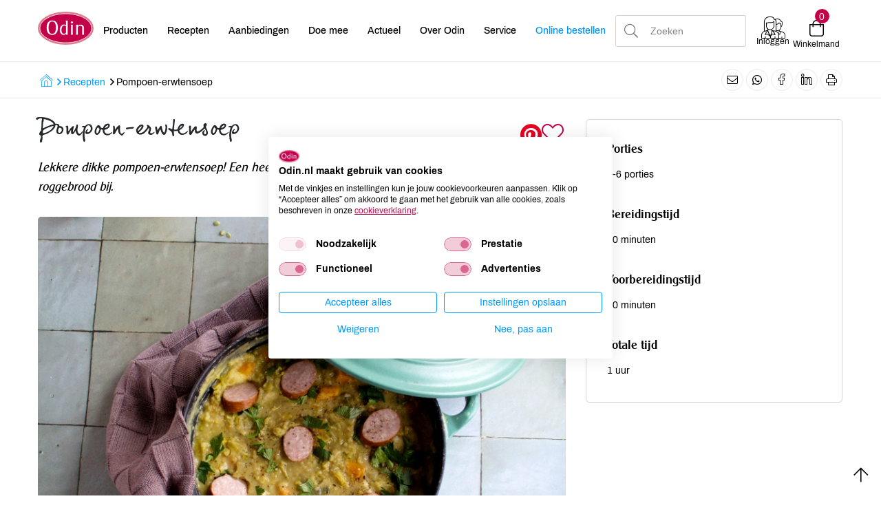

--- FILE ---
content_type: text/html; charset=UTF-8
request_url: https://www.odin.nl/recepten/-23619-pompoen-erwtensoep/
body_size: 9699
content:
<!DOCTYPE html><html lang="nl"> <head>  <title>Pompoen-erwtensoep</title> <meta name="robots" content="index, follow"><meta name="description" content="Lekkere dikke pompoen- erwtensoep ! Een heerlijke voedzame wintermaaltijd. Lekker met desembrood of roggebrood." /> <meta name="keywords" content="" /> <link rel="canonical" href="https://www.odin.nl/recepten/-23619-pompoen-erwtensoep/" />   <meta data-developer="Webbureau Safira Geldermalsen" data-developer-contact="info@safira.nl" charset="utf-8" /> <meta name="content-language" content="NL" /> <meta name="viewport" content="width=device-width, initial-scale=1.0, minimum-scale=1.0, maximum-scale=1.0, user-scalable=no" /> <meta name="HandheldFriendly" content="true" /> <meta name="apple-mobile-web-app-capable" content="yes"> <meta name="apple-touch-fullscreen" content="yes"> <meta name="format-detection" content="telephone=no">  <meta property="og:locale"	content="nl_NL" /><meta property="og:url"	content="https://www.odin.nl/recepten/-23619-pompoen-erwtensoep/" /><meta property="og:type"	content="article" /><meta property="og:title"	content="Pompoen-erwtensoep" /><meta property="og:description"	content="Lekkere dikke pompoen- erwtensoep ! Een heerlijke voedzame wintermaaltijd. Lekker met desembrood of roggebrood." /><meta property="og:image"	content="https://www.odin.nl/site/media/upload/images/23619_23691-pompoen-erwtensoep-2_image-o_20231107153132.jpg" />   <meta name="twitter:card" content="summary" /><meta name="twitter:title" content="Pompoen-erwtensoep" /><meta name="twitter:description" content="Lekkere dikke pompoen- erwtensoep ! Een heerlijke voedzame wintermaaltijd. Lekker met desembrood of roggebrood." /><meta name="twitter:image" content="https://www.odin.nl/site/media/upload/images/23619_23691-pompoen-erwtensoep-2_image-o_20231107153132.jpg" />   <link rel="icon" type="image/x-icon" href="/site/media/images/favicon.ico" /> <link rel="shortcut icon" type="image/x-icon" href="/site/media/images/favicon.ico" /><link rel="shortcut icon" href="/site/media/images/favicon.png"><link rel="apple-touch-icon-precomposed" sizes="57x57" href="/site/media/images/apple-touch-icon-57x57.png" /><link rel="apple-touch-icon-precomposed" sizes="114x114" href="/site/media/images/apple-touch-icon-114x114.png" /><link rel="apple-touch-icon-precomposed" sizes="72x72" href="/site/media/images/apple-touch-icon-72x72.png" /><link rel="apple-touch-icon-precomposed" sizes="144x144" href="/site/media/images/apple-touch-icon-144x144.png" /><link rel="apple-touch-icon-precomposed" sizes="60x60" href="/site/media/images/apple-touch-icon-60x60.png" /><link rel="apple-touch-icon-precomposed" sizes="120x120" href="/site/media/images/apple-touch-icon-120x120.png" /><link rel="apple-touch-icon-precomposed" sizes="76x76" href="/site/media/images/apple-touch-icon-76x76.png" /><link rel="apple-touch-icon-precomposed" sizes="152x152" href="/site/media/images/apple-touch-icon-152x152.png" /><link rel="icon" type="image/png" href="/site/media/images/favicon-196x196.png" sizes="196x196" /><link rel="icon" type="image/png" href="/site/media/images/favicon-96x96.png" sizes="96x96" /><link rel="icon" type="image/png" href="/site/media/images/favicon-32x32.png" sizes="32x32" /><link rel="icon" type="image/png" href="/site/media/images/favicon-16x16.png" sizes="16x16" /><link rel="icon" type="image/png" href="/site/media/images/favicon-128.png" sizes="128x128" /><meta name="application-name" content="Odin"/><meta name="msapplication-TileColor" content="#FFFFFF" /><meta name="msapplication-TileImage" content="/site/media/images/mstile-144x144.png" /><meta name="msapplication-square70x70logo" content="/site/media/images/mstile-70x70.png" /><meta name="msapplication-square150x150logo" content="/site/media/images/mstile-150x150.png" /><meta name="msapplication-wide310x150logo" content="/site/media/images/mstile-310x150.png" /><meta name="msapplication-square310x310logo" content="/site/media/images/mstile-310x310.png" /><script nonce="9gzvVvmN5poKWs6wlsb0" type="text/javascript">var dataLayer = [];</script>   <link href="/site/modules/site/fonts/archivo.css" rel="stylesheet"><link rel="alternate" type="application/rss+xml" title="odin.nl News feed" href="https://www.odin.nl/news.rss" /> <script nonce="9gzvVvmN5poKWs6wlsb0">window.dataLayer = window.dataLayer || [];	window.dataLayer.push({	'userId': null	});</script><script nonce="9gzvVvmN5poKWs6wlsb0">(function(w,d,s,l,i){w[l]=w[l]||[];w[l].push({'gtm.start':	new Date().getTime(),event:'gtm.js'});var f=d.getElementsByTagName(s)[0],	j=d.createElement(s),dl=l!='dataLayer'?'&l='+l:'';j.async=true;j.src=	'https://www.googletagmanager.com/gtm.js?id='+i+dl;f.parentNode.insertBefore(j,f);	})(window,document,'script','dataLayer','GTM-MCLBKFG');</script> <script nonce="9gzvVvmN5poKWs6wlsb0" type="text/plain" data-cookiefirst-category="performance">(function(h,o,t,j,a,r){	h.hj=h.hj||function(){(h.hj.q=h.hj.q||[]).push(arguments)};	h._hjSettings={hjid:3346980,hjsv:6};	a=o.getElementsByTagName('head')[0];	r=o.createElement('script');r.async=1;	r.src=t+h._hjSettings.hjid+j+h._hjSettings.hjsv;	a.appendChild(r);	})(window,document,'https://static.hotjar.com/c/hotjar-','.js?sv=');</script><link rel="stylesheet" href="/site/modules/itemForm/css/itemForm.css?1755597143" /><link rel="stylesheet" href="/site/modules/user/css/user.css?1603688681" /><link rel="stylesheet" href="/frameworks/jquery/plugins/datetimepicker/jquery.datetimepicker.css?1603688680" /><link rel="stylesheet" href="/site/modules/itemBreadcrumb/css/itemBreadcrumb.css?1606824742" /><link rel="stylesheet" href="/site/modules/site/css/confirm-app.css?1603688681" /><link rel="stylesheet" href="/site/modules/itemCatalogus/css/itemCatalogus.css?1736936691" /><link rel="stylesheet" href="/site/modules/itemCatalogus/widgets/catalogusList/css/lookbook.css?1603688681" /><link rel="stylesheet" href="/site/modules/itemCatalogus/css/catalogusSlider.css?1603688681" /><link rel="stylesheet" href="/site/modules/itemCatalogus/widgets/catalogusList/css/catalogusList.css?1761641658" /><link rel="stylesheet" href="/site/modules/itemMenu/widgets/MenuBottomLeft/css/MenuBottomLeft.css?1603688681" /><link rel="stylesheet" href="/site/modules/itemEmbed/widgets/defaultEmbed/css/defaultEmbed.css?1603688681" /><link rel="stylesheet" href="/site/modules/itemShortcode/css/itemShortcode.css?1603688681" /><link rel="stylesheet" href="/site/modules/itemNaw/widgets/SocialMediaLinks/css/SocialMediaLinks.css?1603688681" /><link rel="stylesheet" href="/site/modules/itemMenu/widgets/menuShoppingCart/css/menuShoppingCart.css?1736936691" /><link rel="stylesheet" href="/site/modules/itemCatalogus/widgets/shoppingCart/css/shoppingCart.css?1655978048" /><link rel="stylesheet" href="/frameworks/jquery/plugins/tooltipster/tooltipster.css?1603688680" /><link rel="stylesheet" href="/site/modules/itemSearch/css/itemSearch.css?1710238778" /><link rel="stylesheet" href="/site/modules/itemMenu/widgets/MenuBottomRight/css/MenuBottomRight.css?1603688681" /><link rel="stylesheet" href="/site/modules/site/css/normalize.css?1603688681" /><link rel="stylesheet" href="/site/modules/site/css/default.css?1695901252" /><link rel="stylesheet" href="/site/modules/site/css/print.css?1603688681" /><link rel="stylesheet" href="/frameworks/jquery/plugins/confirmbox/confirmbox.css?1603688680" /><link rel="stylesheet" href="/frameworks/fonts/fontAwesome5/css/all.min.css?1603688680" /><link rel="stylesheet" href="/frameworks/fonts/cleargothic/MyFontsWebfontsKit.css?1603688680" /><link rel="stylesheet" href="/frameworks/jquery/plugins/restrictzip/restrictzip.css?1758272411" /><link rel="stylesheet" href="/site/modules/site/css/layout.css?1765895005" /><link rel="stylesheet" href="/site/modules/site/css/grade-A.css?1603688681" /><link rel="stylesheet" href="/site/modules/site/css/grade-B.css?1736936691" /><link rel="stylesheet" href="/site/modules/site/css/grade-C.css?1695901252" /><link rel="stylesheet" href="/site/modules/site/css/grade-D.css?1736936691" /><link rel="manifest" href="/klantenportaal/assets/manifest.json"> </head> <body class="page-1700 default recipes " data-page-id="1700"> <noscript><iframe src="https://www.googletagmanager.com/ns.html?id=GTM-MCLBKFG"height="0" width="0" style="display:none;visibility:hidden"></iframe></noscript> <noscript class="error-message"> Javascript staat uit in uw browser. Het is hierdoor mogelijk dat de website niet volledig functioneert. </noscript> <div id="devicegrade" > <div></div> </div>  <div class="scroll-div"> <i class="fal fa-arrow-up"></i> </div><div class="row nth-child-0 top-menu "><div><div class="group width-100 " ><div class="margin"><div class="padding"> <div class="article widget-default-embed width-15 desktop"> <div class="margin"> <div class="padding"> <a href="/"><svg id="Laag_2" data-name="Laag 2" xmlns="http://www.w3.org/2000/svg" viewBox="0 0 586.4 350.4"> <defs> <style> .cls-1 { fill: none; } .cls-2 { fill: #c5004b; stroke-width: 5.81px; } .cls-2, .cls-3 { stroke: #fff; stroke-miterlimit: 10; } .cls-4 { fill: #dc7b8a; } .cls-3 { fill: #fff; stroke-width: 1.46px; } </style> </defs> <g id="Laag_1-2" data-name="Laag 1"> <g> <ellipse class="cls-4" cx="293.2" cy="175.2" rx="293.2" ry="175.2"/> <path class="cls-2" d="m21.7,175.2c0-84.8,121.7-153.6,271.9-153.6s271.9,68.8,271.9,153.6-121.7,153.6-271.9,153.6S21.7,260,21.7,175.2Z"/> <g> <rect class="cls-1" x="85.5" y="95.5" width="495.5" height="190.9"/> <path class="cls-3" d="m93.1,169.5c0-24.6,5-43.4,14.9-56.3,9.9-12.9,24.4-19.4,43.4-19.4s33.6,6.5,43.6,19.4c9.9,12.9,14.9,31.7,14.9,56.3s-5,43.3-14.9,56.2c-9.9,12.8-24.4,19.3-43.6,19.3s-33.4-6.4-43.4-19.3c-9.9-12.9-14.9-31.6-14.9-56.2Zm58.3-66.4c-25.9,0-38.8,22.1-38.8,66.4s12.9,66.2,38.8,66.2,38.8-22.1,38.8-66.4c.1-44.1-12.9-66.2-38.8-66.2Z"/> <path class="cls-3" d="m296.4,145.9v-23c0-2.1-.1-4.7-.2-7.8-.1-3.7-.2-6.8-.3-9.3-.1-2.5-.2-4.6-.3-6.4l-.2-3.9h17v116c0,5.3.1,10.1.2,14.5.1,4.3.3,9,.6,14l.2,3.3h-16.6v-9.8c-4.5,4.1-8.9,7.1-13.1,9s-8.7,2.9-13.5,2.9c-5.7,0-11-1.3-15.8-3.8s-8.9-6-12.4-10.6c-3.5-4.5-6.2-9.9-8.1-16.2-1.9-6.3-2.9-13.1-2.9-20.5,0-8.1,1.1-15.6,3.4-22.5,2.3-7,5.4-13,9.3-18.1,4-5.1,8.6-9.2,14-12.1s11.2-4.4,17.3-4.4c4.2,0,8,.7,11.2,2,3.3,1.3,6.7,3.5,10.2,6.7Zm0,76.1v-65.8c-3.1-3.4-6.3-5.9-9.3-7.5-3.1-1.6-6.5-2.4-10.1-2.4-4.4,0-8.4,1.1-12,3.4s-6.7,5.4-9.2,9.4-4.5,8.9-5.9,14.6-2.2,11.9-2.2,18.5c0,13.7,2.4,24.3,7.1,31.8s11.4,11.3,20,11.3c4.4,0,8.3-1.1,11.8-3.4,3.4-2.2,6.7-5.5,9.8-9.9Z"/> <path class="cls-3" d="m346.8,113.2c0-3.6.9-6.1,2.8-7.7,1.8-1.6,5-2.4,9.3-2.4,3.1,0,5.6.9,7.3,2.7,1.7,1.8,2.6,4.2,2.6,7.4,0,6.8-3.6,10.2-10.9,10.2-7.4,0-11.1-3.4-11.1-10.2Zm1.3,130.1l.2-3.5c.3-4.6.6-9.4,1-14.1.4-4.8.6-9.5.6-14.1l.2-42.2v-5.8c0-2.1-.1-4.4-.2-6.9-.3-3.8-.5-6.9-.6-9.1-.1-2.3-.5-5-1-8.3h17.8v72.4c0,3.7,0,6.3.1,7.9s.1,3.1.1,4.6c.1,1.9.2,4.5.3,7.7.1,3.2.2,6,.3,8.5l.4,3.1h-19.2v-.2Z"/> <path class="cls-3" d="m402,243.3c.7-6.6,1.2-12.5,1.4-17.8.3-5.3.4-9.8.4-13.3v-42.9c0-3.6,0-6.9-.1-10.1s-.2-6.3-.3-9.1c-.1-1.5-.3-3-.4-4.5-.1-1.5-.3-3.6-.6-6.4h17.6v13.5c4.8-5.2,9.4-8.9,13.8-11.3,4.4-2.3,9.4-3.5,15-3.5,11.5,0,20.2,2.8,26,8.3s8.7,13.6,8.7,24.1v42.2c0,4.4.1,9.1.4,14.1.3,5.1.7,10.6,1.2,16.6h-19.3c.1-2.9.3-5.8.5-8.8s.4-5.8.6-8.5c.2-2.7.3-5.1.4-7.4.1-2.3.1-4.1.1-5.4v-43c0-8.1-1.9-13.5-5.7-16.4-1.9-1.5-4.4-2.7-7.5-3.7s-6.2-1.4-9.3-1.4c-5.2,0-9.7,1.1-13.4,3.4-3.8,2.3-7.7,6-11.8,11.4v48.8c0,4.1,0,7.6.1,10.5s.2,5.5.3,7.8c.1,1.9.2,3.8.3,5.5.1,1.8.2,4.2.5,7.4h-18.9v-.1Z"/> </g> </g> </g></svg></a> </div> </div> </div> <div class="article widget-menu-list slide-menu width-50 "><div class="margin"><div class="padding"> <button class="open-root"><i class="fal fa-bars"></i></button> <div class="slide-menu-root"> <div class="controls"> <i class="back far fa-chevron-left"></i> <div class="title"></div> <i class="close fal fa-times"></i> </div> <ul> <li class="group-1951 no-children"> <a class="menu-name " href="//odin.nl/producten/" target="" title="Producten">Producten</a></li><li class="group-1700 no-children current"> <a class="menu-name " href="//odin.nl/recepten/" target="" title="Recepten">Recepten</a></li><li class="group-1699 no-children"> <a class="menu-name " href="//odin.nl/producten/aanbiedingen/" target="" title="">Aanbiedingen</a></li><li class="group-1701 has-children"> <span class="menu-name">Doe mee<i class="far fa-chevron-right"></i></span> <div class="slide-menu-child"> <div class="controls"> <i class="back far fa-chevron-left"></i> <div class="title">Doe mee</div> <i class="close fal fa-times"></i> </div> <ul> <li class="group-1869 has-children"> <span class="menu-name">Groente- en fruittas<i class="far fa-chevron-right"></i></span> <div class="slide-menu-child"> <div class="controls"> <i class="back far fa-chevron-left"></i> <div class="title">Doe mee</div> <i class="close fal fa-times"></i> </div> <span class="title"><a href="//odin.nl/doe-mee/groente-en-fruittas/">Groente- en fruittas</a></span> <ul> <li class="group-1873 no-children"> <a class="menu-name " href="//odin.nl/doe-mee/groente-en-fruittas/hoe-werkt-het/" target="" title="Hoe werkt het">Hoe werkt het</a></li><li class="group-1870 no-children"> <a class="menu-name " href="//odin.nl/doe-mee/groente-en-fruittas/inhoud/" target="" title="Inhoud">Inhoud</a></li><li class="group-1872 no-children"> <a class="menu-name " href="//odin.nl/doe-mee/groente-en-fruittas/afhaalpunten/" target="" title="Afhaalpunten">Afhaalpunten</a></li></ul> </div></li><li class="group-1864 has-children"> <span class="menu-name">Lidmaatschap en ledenvoordeel<i class="far fa-chevron-right"></i></span> <div class="slide-menu-child"> <div class="controls"> <i class="back far fa-chevron-left"></i> <div class="title">Doe mee</div> <i class="close fal fa-times"></i> </div> <span class="title"><a href="//odin.nl/doe-mee/lidmaatschap-en-ledenvoordeel/">Lidmaatschap en ledenvoordeel</a></span> <ul> <li class="group-2443 no-children"> <a class="menu-name " href="//odin.nl/doe-mee/lidmaatschap-en-ledenvoordeel/afm-infodocument-lidmaatschap-ledenvoordeel/" target="" title="AFM-infodocument lidmaatschap & ledenvoordeel">AFM-infodocument lidmaatschap &amp; ledenvoordeel</a></li><li class="group-2464 no-children"> <a class="menu-name " href="//odin.nl/doe-mee/lidmaatschap-en-ledenvoordeel/verkiezingsreglement-voor-participerende-leden-cooperatie-odin-ua/" target="" title="Verkiezingsreglement voor participerende leden Coöperatie Odin UA">Verkiezingsreglement voor participerende leden Coöperatie Odin UA</a></li></ul> </div></li><li class="group-2387 no-children"> <a class="menu-name " href="//odin.nl/doe-mee/odin-account/" target="" title="Odin account">Odin account</a></li><li class="group-1878 no-children"> <a class="menu-name " href="//odin.nl/doe-mee/online-boodschappen/" target="" title="Online boodschappen">Online boodschappen</a></li><li class="group-1867 no-children"> <a class="menu-name " href="//odin.nl/doe-mee/punten-sparen/" target="" title="Punten sparen">Punten sparen</a></li><li class="group-2385 no-children"> <a class="menu-name " href="//odin.nl/doe-mee/schenken/" target="" title="Schenken">Schenken</a></li></ul> </div></li><li class="group-1702 has-children"> <span class="menu-name">Actueel<i class="far fa-chevron-right"></i></span> <div class="slide-menu-child"> <div class="controls"> <i class="back far fa-chevron-left"></i> <div class="title">Actueel</div> <i class="close fal fa-times"></i> </div> <ul> <li class="group-1874 no-children"> <a class="menu-name " href="//odin.nl/actueel/nieuws/" target="" title="Nieuws">Nieuws</a></li><li class="group-2017 no-children"> <a class="menu-name " href="//odin.nl/actueel/activiteiten/" target="" title="Activiteiten">Activiteiten</a></li><li class="group-1886 no-children"> <a class="menu-name " href="//odin.nl/actueel/vacatures/" target="" title="Vacatures">Vacatures</a></li><li class="group-2434 no-children"> <a class="menu-name " href="//odin.nl/actueel/veiligheidswaarschuwingen/" target="" title="Veiligheidswaarschuwingen">Veiligheidswaarschuwingen</a></li><li class="group-2569 has-children"> <span class="menu-name">Publicaties<i class="far fa-chevron-right"></i></span> <div class="slide-menu-child"> <div class="controls"> <i class="back far fa-chevron-left"></i> <div class="title">Actueel</div> <i class="close fal fa-times"></i> </div> <span class="title"><a href="//odin.nl/actueel/publicaties/">Publicaties</a></span> <ul> <li class="group-2599 no-children"> <a class="menu-name " href="//odin.nl/actueel/publicaties/odin-magazine/" target="" title="Odin magazine">Odin magazine</a></li><li class="group-2571 no-children"> <a class="menu-name " href="//odin.nl/actueel/publicaties/odin-receptenboekje/" target="" title="Odin receptenboekje">Odin receptenboekje</a></li></ul> </div></li></ul> </div></li><li class="group-1703 has-children"> <span class="menu-name">Over Odin<i class="far fa-chevron-right"></i></span> <div class="slide-menu-child"> <div class="controls"> <i class="back far fa-chevron-left"></i> <div class="title">Over Odin</div> <i class="close fal fa-times"></i> </div> <ul> <li class="group-2579 no-children"> <a class="menu-name " href="//odin.nl/over-odin/werken-aan-een-betere-wereld-al-sinds-1983/" target="" title="Werken aan een betere wereld, al sinds 1983">Werken aan een betere wereld, al sinds 1983</a></li><li class="group-1876 no-children"> <a class="menu-name " href="//odin.nl/over-odin/cooperatie/" target="" title="Coöperatie">Coöperatie</a></li><li class="group-1877 no-children"> <a class="menu-name " href="//odin.nl/over-odin/winkels/" target="" title="Winkels">Winkels</a></li><li class="group-2531 no-children"> <a class="menu-name " href="//odin.nl/over-odin/foodcafe/" target="" title="Foodcafé">Foodcafé</a></li><li class="group-2521 no-children"> <a class="menu-name " href="//odin.nl/over-odin/markt/" target="" title="Markt">Markt</a></li><li class="group-1917 no-children"> <a class="menu-name " href="//odin.nl/over-odin/afhaalpunten-tassen/" target="" title="Afhaalpunten tassen">Afhaalpunten tassen</a></li><li class="group-2506 no-children"> <a class="menu-name " href="//odin.nl/over-odin/afhaalpunten-boodschappen/" target="" title="Afhaalpunten boodschappen">Afhaalpunten boodschappen</a></li><li class="group-1881 no-children"> <a class="menu-name " href="//odin.nl/over-odin/groothandel/" target="" title="Groothandel">Groothandel</a></li><li class="group-1879 no-children"> <a class="menu-name " href="//odin.nl/over-odin/imkerij/" target="" title="Imkerij">Imkerij</a></li><li class="group-1880 no-children"> <a class="menu-name " href="//odin.nl/over-odin/boerderij/" target="" title="Boerderij">Boerderij</a></li><li class="group-1882 no-children"> <a class="menu-name " href="//odin.nl/over-odin/duurzaam-sociaal/" target="" title="Duurzaam & sociaal">Duurzaam &amp; sociaal</a></li><li class="group-1883 no-children"> <a class="menu-name " href="//odin.nl/over-odin/geschiedenis/" target="" title="Geschiedenis">Geschiedenis</a></li></ul> </div></li><li class="group-1704 has-children"> <span class="menu-name">Service<i class="far fa-chevron-right"></i></span> <div class="slide-menu-child"> <div class="controls"> <i class="back far fa-chevron-left"></i> <div class="title">Service</div> <i class="close fal fa-times"></i> </div> <ul> <li class="group-2525 no-children"> <a class="menu-name " href="//odin.nl/service/certificaten/" target="" title="Certificaten">Certificaten</a></li><li class="group-1895 no-children"> <a class="menu-name " href="//odin.nl/service/contact/" target="" title="Contact">Contact</a></li><li class="group-2380 no-children"> <a class="menu-name " href="//odin.nl/service/contactformulier/" target="" title="Contactformulier">Contactformulier</a></li><li class="group-1896 has-children"> <span class="menu-name">Meest gestelde vragen<i class="far fa-chevron-right"></i></span> <div class="slide-menu-child"> <div class="controls"> <i class="back far fa-chevron-left"></i> <div class="title">Service</div> <i class="close fal fa-times"></i> </div> <span class="title"><a href="//odin.nl/service/meest-gestelde-vragen/">Meest gestelde vragen</a></span> <ul> <li class="group-2421 has-children"> <a class="menu-name " href="//odin.nl/service/meest-gestelde-vragen/algemene-vragen/" target="" title="Algemene vragen">Algemene vragen</a></li><li class="group-1898 has-children"> <a class="menu-name " href="//odin.nl/service/meest-gestelde-vragen/lidmaatschap-ledenvoordeel/" target="" title="Lidmaatschap & Ledenvoordeel">Lidmaatschap &amp; Ledenvoordeel</a></li><li class="group-1899 has-children"> <a class="menu-name " href="//odin.nl/service/meest-gestelde-vragen/ledenpas/" target="" title="Ledenpas">Ledenpas</a></li><li class="group-1900 has-children"> <a class="menu-name " href="//odin.nl/service/meest-gestelde-vragen/online-bestellen/" target="" title="Online bestellen">Online bestellen</a></li><li class="group-1901 has-children"> <a class="menu-name " href="//odin.nl/service/meest-gestelde-vragen/account-aanmaken-en-inloggen/" target="" title="Account aanmaken en inloggen">Account aanmaken en inloggen</a></li><li class="group-1903 has-children"> <a class="menu-name " href="//odin.nl/service/meest-gestelde-vragen/groente-en-of-fruittas/" target="" title="Groente- en/of fruittas">Groente- en/of fruittas</a></li><li class="group-1904 has-children"> <a class="menu-name " href="//odin.nl/service/meest-gestelde-vragen/duurzaamheid/" target="" title="Duurzaamheid">Duurzaamheid</a></li><li class="group-1905 has-children"> <a class="menu-name " href="//odin.nl/service/meest-gestelde-vragen/winkels/" target="" title="Winkels">Winkels</a></li><li class="group-1906 has-children"> <a class="menu-name " href="//odin.nl/service/meest-gestelde-vragen/wijzigingen-doorgeven/" target="" title="Wijzigingen doorgeven">Wijzigingen doorgeven</a></li></ul> </div></li><li class="group-1897 no-children"> <a class="menu-name " href="//odin.nl/service/nieuwsbrieven/" target="" title="Nieuwsbrieven">Nieuwsbrieven</a></li><li class="group-2375 no-children"> <a class="menu-name " href="//odin.nl/service/actievoorwaarden/" target="" title="Actievoorwaarden">Actievoorwaarden</a></li><li class="group-2376 no-children"> <a class="menu-name " href="//odin.nl/service/disclaimer/" target="" title="Disclaimer">Disclaimer</a></li><li class="group-2378 no-children"> <a class="menu-name " href="//odin.nl/service/cookies/" target="" title="Cookies">Cookies</a></li><li class="group-2377 no-children"> <a class="menu-name " href="//odin.nl/service/privacy/" target="" title="Privacy">Privacy</a></li></ul> </div></li><li class="group-2561 no-children"> <a class="menu-name blue" href="//odin.nl/doe-mee/online-boodschappen/" target="" title="">Online bestellen</a></li></ul> </div> <div class="overlay"></div> </div> </div></div><div class="article widget-default-search width-20 "><div class="margin"><div class="padding"> <div class="extended-tools before"> <ul class="mobile-search"> <li data-value="products"><i class="fal fa-apple-crate"></i> <span>Zoek door producten</span></li> <li data-value="recepts" class="active"><i class="fal fa-utensils"></i> <span>Zoek door recepten</span></li> <li data-value="other"><i class="fal fa-comment-dots"></i> <span>Algemeen zoeken</span></li> </ul> <div class="item-form"> <div class="input-wrap"> <div class="input"> <select name="search-type" data-field-type="select" required> <option value="products">Producten</option> <option value="recepts" class="selected" selected>Recepten</option> <option value="other">Overig</option> </select> </div> </div> </div> </div> <div class="search-wrap"> <div class="input-search-wrap"> <input type="text" name="q" autocomplete="off" value="" placeholder="Zoeken"> <span class="bar"></span> <div class="most-searched active"> <div class="title">Meest gezochte producten</div> <div class="results"> <div class="item" data-name="Weleda" title="Zoeken op: Weleda">Weleda</div> <div class="item" data-name="Yoghurt" title="Zoeken op: Yoghurt">Yoghurt</div> <div class="item" data-name="Brood" title="Zoeken op: Brood">Brood</div> <div class="item" data-name="Kaas" title="Zoeken op: Kaas">Kaas</div> <div class="item" data-name="Melk" title="Zoeken op: Melk">Melk</div> <div class="item" data-name="tomaten" title="Zoeken op: tomaten">tomaten</div> <div class="item" data-name="olijfolie" title="Zoeken op: olijfolie">olijfolie</div> <div class="item" data-name="kefir" title="Zoeken op: kefir">kefir</div> <div class="item" data-name="thee" title="Zoeken op: thee">thee</div> <div class="item" data-name="Rijst" title="Zoeken op: Rijst">Rijst</div> </div> </div> <div class="auto-complete-search"> <div class="title">Anderen zochten: </div> <div class="results"> </div> </div> </div> <div class="search-icon"> <i class="fa fa-search"></i> </div> </div> <div class="extended-tools after"> <button type="submit">Zoeken</button> <span class="pointer close">Sluiten</span> </div></div></div></div><div class="article width-15 menuShoppingCart-wrap "><div class="margin"><div class="padding"> <div class="profile logged-out" style="display:block;"> <a href="/klantenportaal/aanmelden" title="Inloggen" alt="Inloggen"> <i class="profile-icon"></i> <div class="name desktop-only">Inloggen</div> </a> </div> <div class="profile logged-in" style="display:none;""> <a class="profile-icon-a"> <i class="profile-icon"></i> <div class="name desktop-only">Mijn Odin</div> </a> <div class="profile-menu"> <div class="controls"> <div class="title">Odin account</div> <i class="close fal fa-times"></i> </div> <ul> <li><a href="/klantenportaal/account/saldo">Saldo</a></li> <li><a href="/klantenportaal/account/gegevens">Gegevens</a></li> <li><a href="/klantenportaal/account/lidmaatschap">Lidmaatschap &amp; ledenvoordeel</a></li> <li><a href="/klantenportaal/account/favorieten">Favoriete artikelen</a></li> <li><a href="/klantenportaal/account/favoriete-recepten">Favoriete recepten</a></li> <li><a href="/klantenportaal/account/bestelhistorie">Bestelhistorie</a></li> <li><a href="/klantenportaal/account/nieuwsbrieven">Nieuwsbrieven</a></li> <li><a id="user_logout" href="/">Uitloggen</a></li> </ul> </div> <div class="overlay"></div> </div> <div class="cart"> <div class="cart-info toggle-cart"> <div class="icon"> <span class="cart-count">0</span> <i class="fal fa-shopping-bag cart-icon" aria-hidden="true"></i> </div> <div class="name">Winkelmand</div> </div> </div> </div> </div></div><div class="clear"></div></div></div></div><div class="clear 2"></div></div></div><div class="row nth-child-1 breadcrumb "><div><div class="group width-100 " ><div class="margin"><div class="padding"><div class="article width-66 item-breadcrumb breadcrumb"><div class="margin"><div class="padding">  <div class="breadcrumb"><ol itemscope itemtype="https://schema.org/BreadcrumbList"> <li itemprop="itemListElement" itemscope itemtype="https://schema.org/ListItem"><a itemprop="item" href="https://www.odin.nl"><span itemprop="name" class="first-breadcrumb-text">Home</span><i class="menu-breadcrumb-icon"></i></a><meta itemprop="position" content="1" /></li><i class="far fa-angle-right"></i><li itemprop="itemListElement" itemscope itemtype="https://schema.org/ListItem"><a itemprop="item" href="https://odin.nl/recepten/"><span itemprop="name">Recepten</span></a> <meta itemprop="position" content="2" /></li><i class="far fa-angle-right"></i><li itemprop="itemListElement" itemscope itemtype="https://schema.org/ListItem"><span itemprop="name">Pompoen-erwtensoep</span><meta itemprop="position" content="3" /></li></ol> </div>  </div> </div></div><div class="article width-33 SocialMediaLinks-wrap "><div class="margin"><div class="padding"> <a target="_blank" href="mailto:?subject=Pompoen-erwtensoep&body=https%3A%2F%2Fwww.odin.nl%2Frecepten%2F-23619-pompoen-erwtensoep%2F" title="Delen via e-mail"><i class="fal fa-envelope"></i></a> <a target="_blank" href="https://api.whatsapp.com/send?text=https%3A%2F%2Fwww.odin.nl%2Frecepten%2F-23619-pompoen-erwtensoep%2F" title="Delen via WhatsApp"><i class="fab fa-whatsapp"></i></a> <a target="_blank" href="https://www.facebook.com/sharer/sharer.php?u=https%3A%2F%2Fwww.odin.nl%2Frecepten%2F-23619-pompoen-erwtensoep%2F" title="Delen op Facebook"><i class="social-media-icon facebook"></i></a> <a target="_blank" href="https://www.linkedin.com/shareArticle?mini=true&url=https%3A%2F%2Fwww.odin.nl%2Frecepten%2F-23619-pompoen-erwtensoep%2F&title=Pompoen-erwtensoep" title="Delen op LinkedIn"><i class="social-media-icon linkedin"></i></a> <button id="print-page-button" title="Deze pagina printen"><i class="fal fa-print"></i></button> <div class="clear"></div> </div> </div></div><div class="clear"></div></div></div></div><div class="clear 2"></div></div></div><div class="row nth-child-2 content"><div><div class="group width-100 " ><div class="margin"><div class="padding"><div class="article width-100 item-catalogus-detail detail-recipes catalogusList " data-item-id="23619"> <div class="margin"> <div class="padding">  <div class="product-content"> <div class="margin"> <div class="padding"> <div class="width-66 recipe-info"> <h1 class="product-name-detail"> Pompoen-erwtensoep </h1> <div class="recipe-description"> <p>Lekkere dikke pompoen-erwtensoep! Een heerlijke voedzame wintermaaltijd.&nbsp;Eet er&nbsp;desembrood of roggebrood bij.</p> </div> <div class="icon-wrapper"> <div class="pinterest-icon"> <i title="Pinnen op Pinterest" class="fab fa-pinterest"></i> </div> <div class="fav-icon"> <i class="fal fa-heart"></i> </div> </div>  <div class="width-100 photos basic-slider fade-in" data-devicetype="desktop" data-sliderType="2" data-sliderViewDuration="5" data-sliderAutoPlay="0" data-autoSlide="" > <ol class="slides original" start="0"> <li class="slide "> <div> <div> <img src="/site/media/upload/images/23619_23691-pompoen-erwtensoep-2_image-xl_20231107153132.jpg" title="Pompoen-erwtensoep" alt="Pompoen-erwtensoep"/> </div> </div> </li> </ol> </div>  <div class="clear"></div> <div class="recipe-ingredients"> <div class="width-33"> <h2>Ingredienten&nbsp;</h2><ul><li>1 kleine pompoen</li><li>2 preien</li><li>2 kleine pastinaken</li><li>1 kleine&nbsp;knolselderij</li><li>1 liter groentebouillon&nbsp;</li><li>2 sjalotten</li><li>300 g spliterwten</li><li>1 bosje selderij, fijngehakt</li><li>1 el olie</li><li>3 laurierbladeren</li><li>peper en zout</li><li>vega(n) boerenknakworst of echte rookworst, net wat jij wil<br></li><li>&nbsp;ter garnering nog wat gehakte bladselderij&nbsp;of peterselie</li></ul> </div> <div class="width-33"> <p><br></p> </div> <div class="width-100 show-for-print"> <h2>Porties</h2> <p>4-6 porties</p> <h2>Bereidingstijd</h2> <p>50 minuten</p> <h2>Voorbereidingstijd</h2> <p>10 minuten</p> <h2>Totale tijd</h2> <p>1 uur</p> </div> </div> <div class="recipe-preparation"> <h2>Bereiding</h2><ol><li>Snipper de sjalotten.</li><li>Verwijder pitten en harde stukken schil van de pompoen en snij het vruchtvlees in kleine dobbelsteentjes.&nbsp;</li><li>Schil en snij de knolselderij en de pastinaak&nbsp;in dobbelstenen</li><li>Was de prei en snij in ringen.&nbsp;</li><li>Verwarm de olie&nbsp;in een grote soeppan&nbsp;en fruit de sjalotten heel eventjes.</li><li>Voeg de spliterwten toe en roer even door de uitjes. Blus af met de bouillon.</li><li>Voeg de rest van de ingredienten toe en breng alles aan de kook.&nbsp;</li><li>Laat de soep op een laag vuur ongeveer 1 uur doorsudderen.&nbsp;</li><li>Voeg naar wens extra water of bouillon toe.&nbsp;</li><li>Breng op smaak met peper en zout.&nbsp;</li><li>Je kunt op het laatst plakjes (vega)worst toevoegen en nog wat gehakte bladselderij.</li></ol> </div> </div> <div class="width-33"> <div class="article-properties recipe hide-for-print"> <div> <h2>Porties</h2> <p>4-6 porties</p> <h2>Bereidingstijd</h2> <p>50 minuten</p> <h2>Voorbereidingstijd</h2> <p>10 minuten</p> <h2>Totale tijd</h2> <p>1 uur</p> </div> </div> </div> <div class="clear"></div> </div> </div> </div>  </div> </div></div><div class="confirm-modal favorites"> <div id="modal-background"></div> <div id="modal-body"> <div id="modal-content" class="white-block"> <div id="content-wrapper">Log in om producten aan je favorieten toe te voegen</div> <div class="btn square cancel" data-ripple-color="#67b3f0" data-close="false">Annuleren</div> <div class="button-container confirm-style goToLogin" data-redirect-url="%2Frecepten%2F-23619-pompoen-erwtensoep%2F"> <button sClass="rounded width-100 outline"> Inloggen </button> </div> <div class="clear"></div> </div> </div></div><div class="clear"></div></div></div></div><div class="clear 2"></div></div></div><div class="row nth-child-3 footer formkey " data-page="7e266a939662f085f5e37ff6c792b127"><div><div class="group width-100 " ><div class="margin"><div class="padding"><div class="article item-text width-20 "><div class="margin"><div class="padding"><h2>Doe mee</h2><ul><li><a href="/klantenportaal/aanmelden">Account aanmaken</a></li><li><a href="/doe-mee/lidmaatschap-en-ledenvoordeel/" title="Lees meer over lidmaatschap en ledenvoordeel" alt="Lees meer over lidmaatschap en ledenvoordeel">Lidmaatschap en ledenvoordeel</a></li><li><a href="/doe-mee/groente-en-fruittas/hoe-werkt-het/" title="Lees hier meer over de groente- en fruittas">Groente- en fruittas</a></li><li><a href="https://odin.nl/doe-mee/punten-sparen/" title="Lees hier meer over het sparen van punten">Punten sparen</a></li><li><a href="/doe-mee/schenken/">Schenken</a></li><li><a href="https://www.odin.nl/doe-mee/lidmaatschap-en-ledenvoordeel/afm-infodocument-lidmaatschap-ledenvoordeel/">AFM-infodocument lidmaatschap &&nbsp;ledenvoordeel</a></li></ul></div></div></div><div class="article item-text width-20 "><div class="margin"><div class="padding"><h2>Actueel</h2><ul><li><a href="https://odin.nl/actueel/nieuws/" title="Bekijk al het nieuws" alt="Bekijk al het nieuws">Nieuws</a></li><li><a href="https://odin.nl/actueel/activiteiten/" title="Bekijk alle activiteiten">Activiteiten</a></li><li><a href="/actueel/vacatures/" title="Bekijk alle vacatures">Vacatures</a></li><li><a href="https://www.odin.nl/actueel/veiligheidswaarschuwingen/" title="Bekijk alle veiligheidswaarschuwingen">Veiligheidswaarschuwingen</a></li></ul></div></div></div><div class="article item-text width-20 "><div class="margin"><div class="padding"><h2>Over Odin</h2><ul><li><a href="/over-odin/cooperatie/" title="Bekijk hier waar Odin om draait" alt="Bekijk hier waar Odin om draait">Coöperatie</a></li><li><a href="/over-odin/winkels/" title="Bekijk hier onze winkels">Winkels</a></li><li><a href="https://www.odin.nl/over-odin/afhaalpunten-tassen/" title="Bekijk hier onze afhaalpunten">Afhaalpunten</a></li><li><a href="http://odin.nl/producten/" title="Bekijk hier al onze producten">Bezorgdienst</a></li><li><a href="/over-odin/groothandel/" title="Lees hier meer over onze groothandel">Groothandel</a></li><li><a href="https://odin.nl/over-odin/imkerij/" title="Lees hier meer over onze imkerijen" alt="Lees hier meer over onze imkerijen">Imkerij</a></li><li><a href="https://odin.nl/over-odin/boerderij/" title="Lees hier meer over onze boerderij">Boerderij</a></li><li><a href="https://odin.nl/over-odin/duurzaam-sociaal/" title="Lees hier meer over duurzaam en sociaal">Duurzaam & sociaal</a></li><li><a href="https://odin.nl/over-odin/geschiedenis/" title="Lees hier over de geschiedenis van Odin">Geschiedenis</a></li></ul></div></div></div><div class="article item-text width-20 "><div class="margin"><div class="padding"><h2>Service</h2><ul><li><a href="/service/contact/" title="Hier kunt u vragen stellen" alt="Hier kunt u vragen stellen">Contact</a></li><li><a href="/service/contactformulier/">Contactformulier</a></li><li><a href="/service/meest-gestelde-vragen/" title="Hier vind u de meestgestelde vragen en het antwoord erop">Meestgestelde vragen</a></li><li><a href="/service/nieuwsbrieven/">Nieuwsbrieven</a></li><li><a href="/service/algemene-voorwaarden/">Algemene voorwaarden</a></li><li><a href="/service/actievoorwaarden/">Actievoorwaarden</a></li><li><a href="https://odin.nl/service/privacy/" title="Lees hier onze privacy verklaring">Privacy</a></li><li><a href="https://odin.nl/service/disclaimer/" title="Lees hier onze disclaimer">Disclaimer</a></li><li><a href="/service/cookies/">Cookies</a></li></ul></div></div></div><div class="article item-text width-20 "><div class="margin"><div class="padding"><h2>Algemeen</h2><ul><li><a href="/">Home</a></li><li><a href="/producten/">Producten</a></li><li><a href="/producten/aanbiedingen/">Aanbiedingen</a></li><li><a href="/recepten/">Recepten</a></li><li><a href="/klantenportaal/aanmelden">Account<br></a></li><li><div class="SocialMediaFollow-wrap"><a href="https://nl.pinterest.com/OdinFoodcoop" target="_blank" title="Volg ons op Pinterest" alt="Volg ons op Pinterest"><em class="fab fa-pinterest"></em></a><a href="https://www.linkedin.com/company/odin-foodcoop/" target="_blank" title="Volg ons op LinkedIn"><em class="fab fa-linkedin-in"></em> </a><a href="https://www.instagram.com/odinfoodcoop/" target="_blank" title="Volg ons op Instagram"><em class="fab fa-instagram"></em> </a><a href="https://www.youtube.com/channel/UCLN7VBL7gw5VDnLjGhzIPFQ/featured" target="_blank" title="Volg ons op Youtube" alt="Volg ons op Youtube"><em class="fab fa-youtube"></em> </a><a href="https://bsky.app/profile/odinfoodcoop.bsky.social" class="bluesky-icon" target="_blank" title="Volg ons op Bluesky" alt="Volg ons op Bluesky" aria-label="Volg ons op Bluesky"> <img src="/site/media/images/bluesky.svg" alt="Volg ons op Bluesky" title="Volg ons op Bluesky" style="width:1em;height:1em;vertical-align:middle;" data-image="utzl69us7620"></a></div></li></ul><p></p></div></div></div><div class="clear"></div></div></div></div><div class="clear 2"></div></div></div><div class="row nth-child-4 phone-portrait-menu "><div><div class="group width-100 " ><div class="margin"><div class="padding"><div class="article width-60 MenuBottomLeft-wrap "><div class="margin"><div class="padding"> <a href="/" class=""> <i class="fal fa-home-lg-alt icon"></i> <div class="name">Home</div> </a> <a href="/recepten/" class="active"> <i class="fal fa-utensils icon"></i> <div class="name">Recepten</div> </a> <a href="/producten/" class=""> <i class="fal fa-apple-crate icon"></i> <div class="name">Producten </div> </a> <div class="clear"></div> </div> </div></div><div class="article width-20 menuShoppingCart-wrap "><div class="margin"><div class="padding"> <div class="profile logged-out" style="display:block;"> <a href="/klantenportaal/aanmelden" title="Inloggen" alt="Inloggen"> <i class="profile-icon"></i> <div class="name desktop-only">Inloggen</div> </a> </div> <div class="profile logged-in" style="display:none;""> <a class="profile-icon-a"> <i class="profile-icon"></i> <div class="name desktop-only">Mijn Odin</div> </a> <div class="profile-menu"> <div class="controls"> <div class="title">Odin account</div> <i class="close fal fa-times"></i> </div> <ul> <li><a href="/klantenportaal/account/saldo">Saldo</a></li> <li><a href="/klantenportaal/account/gegevens">Gegevens</a></li> <li><a href="/klantenportaal/account/lidmaatschap">Lidmaatschap &amp; ledenvoordeel</a></li> <li><a href="/klantenportaal/account/favorieten">Favoriete artikelen</a></li> <li><a href="/klantenportaal/account/favoriete-recepten">Favoriete recepten</a></li> <li><a href="/klantenportaal/account/bestelhistorie">Bestelhistorie</a></li> <li><a href="/klantenportaal/account/nieuwsbrieven">Nieuwsbrieven</a></li> <li><a id="user_logout" href="/">Uitloggen</a></li> </ul> </div> <div class="overlay"></div> </div> <div class="cart"> <div class="cart-info toggle-cart"> <div class="icon"> <span class="cart-count">0</span> <i class="fal fa-shopping-bag cart-icon" aria-hidden="true"></i> </div> <div class="name">Winkelmand</div> </div> </div> </div> </div></div><div class="article width-20 MenuBottomRight-wrap "><div class="margin"><div class="padding"> <button> <i class="fal fa-ellipsis-h icon"></i> <div class="name"> Meer </div> </button> <div class="more-menu"> <div class="controls"> <div class="title">Meer</div> <i class="fal fa-times close"></i> </div> <ul> <li class=""> <a href="//www.odin.nl/meer/contact/">Contact</a> </li><li class=""> <a href="//www.odin.nl/meer/contactformulier/">Contactformulier</a> </li><li class=""> <a href="//www.odin.nl/meer/nieuwsbrieven/">Nieuwsbrieven</a> </li><li class=""> <a href="//www.odin.nl/meer/odin-winkels/">Odin winkels</a> </li><li class=""> <a href="//www.odin.nl/meer/doe-mee/">Doe mee</a> </li><li class=""> <a href="//www.odin.nl/meer/onze-idealen/">Onze idealen</a> </li><li class=""> <a href="//www.odin.nl/meer/zo-werkt-ledenvoordeel/">Zo werkt ledenvoordeel</a> </li><li class=""> <a href="//www.odin.nl/meer/meest-gestelde-vragen/">Meest gestelde vragen</a> </li> </ul> <div class="socialMediaShare"> <div class="title">Delen</div> <div class="widget"><div class="article SocialMediaLinks-wrap "><div class="margin"><div class="padding"> <a target="_blank" href="mailto:?subject=Pompoen-erwtensoep&body=https%3A%2F%2Fwww.odin.nl%2Frecepten%2F-23619-pompoen-erwtensoep%2F" title="Delen via e-mail"><i class="fal fa-envelope"></i></a> <a target="_blank" href="https://api.whatsapp.com/send?text=https%3A%2F%2Fwww.odin.nl%2Frecepten%2F-23619-pompoen-erwtensoep%2F" title="Delen via WhatsApp"><i class="fab fa-whatsapp"></i></a> <a target="_blank" href="https://www.facebook.com/sharer/sharer.php?u=https%3A%2F%2Fwww.odin.nl%2Frecepten%2F-23619-pompoen-erwtensoep%2F" title="Delen op Facebook"><i class="social-media-icon facebook"></i></a> <a target="_blank" href="https://www.linkedin.com/shareArticle?mini=true&url=https%3A%2F%2Fwww.odin.nl%2Frecepten%2F-23619-pompoen-erwtensoep%2F&title=Pompoen-erwtensoep" title="Delen op LinkedIn"><i class="social-media-icon linkedin"></i></a> <button id="print-page-button" title="Deze pagina printen"><i class="fal fa-print"></i></button> <div class="clear"></div> </div> </div></div></div> </div> <div class="SocialMediaFollow-wrap"> <div class="title">Volgen</div> <div class="widget"> <a href="https://www.facebook.com/Odinfoodcoop/" target="_blank" title="Volg ons op Facebook" alt="Volg ons op Facebook"><i class="fab fa-facebook-f"></i></a> <a href="https://twitter.com/odinfoodcoop" target="_blank" title="Volg ons op Twitter"><i class="fab fa-twitter"></i></a> <a href="https://www.linkedin.com/company/odin-foodcoop/" target="_blank" title="Volg ons op LinkedIn"><i class="fab fa-linkedin-in"></i></a> <a href="https://www.instagram.com/odinfoodcoop/" target="_blank" title="Volg ons op Instagram"><i class="fab fa-instagram"></i></a> </div> </div> </div> <div class="overlay"></div> <div class="clear"></div> </div> </div></div><div class="clear"></div></div></div></div><div class="clear 2"></div></div></div> <div class="clear"></div><div id="cart-sidebar"><div class="top"> <div class="close"> <i class="fal fa-times"></i> </div> <div class="title">Winkelmand</div> </div><div class="messages"> <div class="error"></div> <div class="success"></div></div><div class="items"> <div class="no-items"> <i class="fal fa-shopping-bag" aria-hidden="true"></i> <p>Je winkelmand is leeg.</p> </div> </div><div class="button"> <a class="disabled" href="https://www.odin.nl/klantenportaal/aanmelden?redirectURL=%2Fafronden" title="Bestellen">Bestellen</a></div><script nonce="9gzvVvmN5poKWs6wlsb0"> items = []; </script></div><div id="cart-overlay"></div> <script nonce="9gzvVvmN5poKWs6wlsb0" src="/frameworks/jquery/jquery-3.6.0.min.js?1643113248" type="text/javascript"></script><script nonce="9gzvVvmN5poKWs6wlsb0" src="/frameworks/jquery/plugins/tooltipster/jquery.tooltipster.js?1603688680" type="text/javascript"></script><script nonce="9gzvVvmN5poKWs6wlsb0" src="/libraries/js/jquery.cookie.js?1603688681" type="text/javascript"></script><script nonce="9gzvVvmN5poKWs6wlsb0" src="/site/modules/language/js/languages.js?1768576086" type="text/javascript"></script><script nonce="9gzvVvmN5poKWs6wlsb0" src="/site/modules/language/js/language.js?1603688681" type="text/javascript"></script><script nonce="9gzvVvmN5poKWs6wlsb0" src="/frameworks/jquery/plugins/confirmbox/jquery.confirmbox.js?1603688680" type="text/javascript"></script><script nonce="9gzvVvmN5poKWs6wlsb0" src="/frameworks/jquery/plugins/restrictzip/restrictzip.js?1729078397" type="text/javascript"></script><script nonce="9gzvVvmN5poKWs6wlsb0" src="/libraries/js/controller.js?1706024724" type="text/javascript"></script><script nonce="9gzvVvmN5poKWs6wlsb0" src="/site/modules/site/js/responsiveFramework.js?1603688681" type="text/javascript"></script><script nonce="9gzvVvmN5poKWs6wlsb0" src="/site/modules/site/js/default.js?1755597143" type="text/javascript"></script><script nonce="9gzvVvmN5poKWs6wlsb0" src="/site/modules/user/js/init.js?1603688681" type="text/javascript"></script><script nonce="9gzvVvmN5poKWs6wlsb0" src="/site/modules/itemForm/js/itemForm.js?1758272411" type="text/javascript"></script><script nonce="9gzvVvmN5poKWs6wlsb0" src="/frameworks/jquery/plugins/datetimepicker/jquery.datetimepicker.js?1643712229" type="text/javascript"></script><script nonce="9gzvVvmN5poKWs6wlsb0" src="/site/modules/itemCatalogus/widgets/shoppingCart/js/shoppingCart.js?1736936691" type="text/javascript"></script><script nonce="9gzvVvmN5poKWs6wlsb0" src="/site/modules/itemCatalogus/js/itemCatalogus.js?1712743372" type="text/javascript"></script><script nonce="9gzvVvmN5poKWs6wlsb0" src="/site/modules/itemCatalogus/widgets/catalogusList/js/catalogusList.js?1715766372" type="text/javascript"></script><script nonce="9gzvVvmN5poKWs6wlsb0" src="/site/modules/itemShortcode/js/itemShortcode.js?1603688681" type="text/javascript"></script><script nonce="9gzvVvmN5poKWs6wlsb0" src="/frameworks/jquery/plugins/jsbarcode/JsBarcode.all.min.js?1603688680" type="text/javascript"></script><script nonce="9gzvVvmN5poKWs6wlsb0" src="/site/modules/itemMenu/widgets/menuShoppingCart/js/menuShoppingCart.js?1698838086" type="text/javascript"></script><script nonce="9gzvVvmN5poKWs6wlsb0" src="/site/modules/itemLogin/widgets/defaultLogin/js/defaultLogin.js?1603688681" type="text/javascript"></script><script nonce="9gzvVvmN5poKWs6wlsb0" src="/site/modules/itemSearch/js/itemSearch.js?1744195376" type="text/javascript"></script> <div class="confirm-modal internet-explorer"><div id="modal-background"></div><div id="modal-body"><div id="modal-content" class="white-block"><div id="content-wrapper"><b>Deze browser wordt niet ondersteund.</b> <br /><br />Je gebruikt de verouderde browserversie Internet Explorer, deze applicatie ondersteunt deze browserversie niet. Gebruik a.u.b. een recente versie van Edge, Chrome of Firefox.</div><i class="far fa-times close-ie-message"></i><div class="clear"></div></div></div></div><script nonce="9gzvVvmN5poKWs6wlsb0">if ('serviceWorker' in navigator) {	navigator.serviceWorker.register('/service-worker.js').then(function (reg) {}).catch(function (err) {});	}</script> </body></html>

--- FILE ---
content_type: text/css
request_url: https://www.odin.nl/site/modules/user/css/user.css?1603688681
body_size: 3484
content:
/* CSS Document */

 .change-password-head  {
	 /* TODO Background color instellen*/
    background-color: #a69d36;
    border-radius: 3px;
    color: white;
    padding: 5px 10px;
    text-align: center;
    text-transform: uppercase;
	position:relative;
}

.change-password-text,
.change-profile-text {
	padding:15px 0;	
}

input[disabled] {
	cursor:not-allowed;	
	background-color:#efefef !important;
	color:#5F5F5F !important;
}

.photo-example {
	float:right;
	text-decoration:none;
}
.change-profile-text.bottom {
	margin-top:25px;
	padding-left:35px;	
	max-width:75%;
}
.change-profile-text.bottom b {

}

#change-password-submit-button {
	/* TODO Background color instellen*/
	background-color: #85bae5;
    border: medium none;
    border-radius: 5px;
    color: #fff;
    cursor: pointer;
    float: right;
    margin-top: 10px;
    padding: 15px 15px;
    text-align: center;
    width: 250px;
	margin-bottom:100px;
}

#change-password-submit-button:hover {
	/* TODO Background color instellen*/
	background-color:#96c5eb;
}

#change-password-form .input-wrap {
	margin-bottom: 0;
    padding-bottom: 0;
    padding-right: 0;
}

#change-password-form .input-wrap .input input {
    border: medium none;
    padding: 10px;
}

#change-password-form .input-wrap .input .field-error-icon {
	top:-1px;	
}

.row.user-menu {
	/* TODO Background color instellen*/
	background-color:#3D3D3D;
	color:#fff;
}

.row.user-menu > div .logout {
	float:right;
	width:90px;
	text-align:right;
	cursor:pointer;
	padding:10px;
}

.row.user-menu > div .logout:hover {
	/* TODO Background color instellen*/
	background-color:#464646;
	
}

.row.user-menu > div .user-wrap {
	float:right;	
	position:relative;
}

.row.user-menu > div .user-wrap > span {
	display:block;
	text-align:right;
	padding-right:20px;
	padding:10px;
	cursor:pointer;
}

.row.user-menu > div .user-wrap:hover > .menu{
	display:block;	
}

.row.user-menu > div .user-wrap > span:hover {
	/* TODO Background color instellen*/
	background-color:#464646;	
}

.row.user-menu > div .user-wrap > .menu {
	position:absolute;
	top:42px;
	/* TODO Background color instellen*/
	background-color:#3D3D3D;
	z-index:10;
	right:0;
	width:200px;
	display:none;
}

.row.user-menu > div .user-wrap > .menu > .item {
	width:100%;
	padding:10px;
	display:block;
}

.row.user-menu > div .user-wrap > .menu > .item:hover{
	cursor:pointer;
	/* TODO Background color instellen*/
	background-color:#464646;
}


#edit-user-shadow {
	background:rgba(0,0,0,0.75);
	position:fixed;
	top:0;
	bottom:0;
	left:0;
	right:0;
	opacity: 0;
    z-index:9500;
}

#edit-user-view {
	position:absolute;
	z-index:9501;	
	width:100%;
	padding:80px 20px 20px 20px;
}

#edit-user-view > div {
	max-width:1100px;
	margin:0 auto;
	border:solid 1px #CFCFCF;	
	position:relative;	
	background-color:#fff;
}

#edit-user-view > div > .menu {
	width:30%;
	float:left;	
	padding:10px;
}

#edit-user-view > div > .menu > ul {
	margin:0;
	padding:0;	
	height:50px;
}

#edit-user-view > div > .menu > ul > li {
	list-style:none;
	
	cursor:pointer;
	margin-bottom:5px;
	margin-top:5px;
	border-bottom:solid 1px #F0F0F0;
}

#edit-user-view > div > .menu > ul > li a {
	text-decoration:none;
	padding:10px;
	display:block;
	margin-bottom:5px;
	color:#363636;
}

#edit-user-view > div > .menu > ul > li a:hover,
#edit-user-view > div > .menu > ul > li.active a {
	background-color:#F0F0F0;
}	

#edit-user-view > div > .edit-user-content {
	float:left;
	width:70%;	
	border-left:solid 1px #F0F0F0;
	padding:20px 20px 80px 20px;
	min-height:300px;
	position:relative;
}

#edit-user-view > div > .edit-user-content > .content {
	display:none;
}

#edit-user-view > div > .edit-user-content > .content.active {
	display:block;	
}


#edit-user-view > div > .edit-user-content > .no-content-selected {
	text-align:center;
	font-size:18px;
	color:#CDCDCD;
	font-style:italic;
	padding-top:100px;
}

#edit-user-view > div > .edit-user-content > .no-content-selected.inactive {
	display:none;	
}


#edit-user-view > div > .edit-user-content > .content > div.title {
	font-size:18px;
	color:#363636;
	margin-bottom:30px;
	width:90%;
}


#edit-user-view > div > .edit-user-content > .content > div.image-upload-message {
	position:absolute;
	left:0;
	right:0;
	top:0;
	bottom:0;
	background: rgba(255, 255, 255, 0.9) url("/admin/modules/main/images/loader.gif") no-repeat scroll center 55px;
    color: #6a6a6a;
	padding-top: 190px;
	text-align: center;
	z-index:5;
	display:none;
}

#edit-user-view > div > .edit-user-content > .content > div.image-upload-message.active {
	display:block;
}

#edit-user-view > div > .edit-user-content > .content > div.user-warning {
    background-color: #df6d6d;
    color: #fff;
 	display:none;
    line-height: 24px;
    margin-bottom: 75px;
    padding: 20px;
}

#edit-user-view > div > .edit-user-content > div.button-bar {
	padding:10px 20px;
	text-align:right;
	position:absolute;
	bottom:0;
	left:0;
	right:0;
	border-top:solid 1px #f0f0f0;
}

#edit-user-view > div > .edit-user-content > div.button-bar > .button {
	color:#fff;
	padding:7px 25px;
	width:auto;
	background-color:#A7A7A7;
	text-align:center;
	cursor:pointer;
	float:right;
}

#edit-user-view > div > .edit-user-content > div.button-bar > .button.close {
	background-color:#44A664;
}

#edit-user-view > div > .edit-user-content > div.button-bar > .button.close:hover {
	background-color:#5FB77C;
	-webkit-transition: background-color 0.2s linear;
    -moz-transition: background-color 0.2s linear;
    -o-transition: background-color 0.2s linear;
    -ms-transition: background-color 0.2s linear;
    transition: background-color 0.2s linear;
}


#edit-user-view > div > .edit-user-content > .content .info-row {
	width:100%;
	margin-bottom:20px;
}

#edit-user-view > div > .edit-user-content > .content .info-row > .label {
	font-weight:bold;
	font-size:15px;
	color:#626262;
	padding-bottom:3px;
	display:inline-block;
	width:30%;
	vertical-align: middle;
}

#edit-user-view > div > .edit-user-content > .content .info-row > .value {
	display:inline-block;
	width:69%;
	position:relative;
}

#edit-user-view > div > .edit-user-content > .content .info-row > .value .success {
	position:absolute;
	z-index:2;
	right:0;
	top:0;
	width:40px;
	height:40px;	
	line-height:45px;
	text-align:center;
	opacity:0;
}

#edit-user-view > div > .edit-user-content > .content .info-row > .value > select ~ .success {
	height:45px;
	line-height:50px;
}


#edit-user-view > div > .edit-user-content > .content .info-row > .value .success > i {
	font-size:20px;
	color:#269F3B;	
}

#edit-user-view > div > .edit-user-content > .content .info-row > .value > .save-new-password {
	float:right;
	padding:10px 40px;
	background-color: #44a664;
	color:#fff;
	cursor:pointer;
	margin-bottom:30px;
}

#edit-user-view > div > .edit-user-content > .content .info-row > .value > .save-new-password.disabled {
	background-color:#DCDCDC;
	color:#ADADAD;
	cursor:not-allowed;
}

#edit-user-view > div > .edit-user-content > .content .info-row > .value > .save-new-password:not(.disabled):hover {
	background-color:#5FB77C;
	-webkit-transition: background-color 0.2s linear;
    -moz-transition: background-color 0.2s linear;
    -o-transition: background-color 0.2s linear;
    -ms-transition: background-color 0.2s linear;
    transition: background-color 0.2s linear;
}


#edit-user-view > div > .edit-user-content > .content input[type='text'],
#edit-user-view > div > .edit-user-content > .content input[type='password']{
	width:100%;
	padding:10px;
	border:solid 1px #DCDCDC;
	color:#787878;
	border-radius:2px;
	
	-webkit-appearance: none;
    -moz-appearance: none;
    appearance: none;
}


#edit-user-view > div > .edit-user-content > .content input[type='text']:disabled {
	background-color:#F4F4F4 !important;	
}

#edit-user-view > div > .edit-user-content > .content input[type='text']:focus {
	border-bottom:solid 1px #4779AF	;
	color:#434343;
}

#edit-user-view > div > .edit-user-content > .content .select-clone-value {
	border:solid 1px #DCDCDC;
	padding:10px;
	color:#787878;
}

#edit-user-view > div > .edit-user-content > .content .select-clone-value::after {
	top:12px;
}

#edit-user-view > div > .menu > .arrow{
	display:block;
	position:absolute;
	width:35px;
	height:54px;
	background-color:#fff;
	color:#5E5E5E;
	font-size:40px;
	line-height:54px;
	text-align:center;
	display:none;
	cursor:pointer;
}

#edit-user-view > div > .menu > .arrow.arrow-left{
	left:0;
	
	/* Permalink - use to edit and share this gradient: http://colorzilla.com/gradient-editor/#ffffff+0,ffffff+43,ffffff+100&1+0,1+78,0+100 */
	background: -moz-linear-gradient(left, rgba(255,255,255,1) 0%, rgba(255,255,255,1) 43%, rgba(255,255,255,1) 78%, rgba(255,255,255,0) 100%); /* FF3.6-15 */
	background: -webkit-linear-gradient(left, rgba(255,255,255,1) 0%,rgba(255,255,255,1) 43%,rgba(255,255,255,1) 78%,rgba(255,255,255,0) 100%); /* Chrome10-25,Safari5.1-6 */
	background: linear-gradient(to right, rgba(255,255,255,1) 0%,rgba(255,255,255,1) 43%,rgba(255,255,255,1) 78%,rgba(255,255,255,0) 100%); /* W3C, IE10+, FF16+, Chrome26+, Opera12+, Safari7+ */
	filter: progid:DXImageTransform.Microsoft.gradient( startColorstr='#ffffff', endColorstr='#00ffffff',GradientType=1 ); /* IE6-9 */
}

#edit-user-view > div > .menu > .arrow.arrow-right{
	right:0;

	/* Permalink - use to edit and share this gradient: http://colorzilla.com/gradient-editor/#ffffff+43,ffffff+100&0+0,1+17,1+90 */
	background: -moz-linear-gradient(left, rgba(255,255,255,0) 0%, rgba(255,255,255,1) 17%, rgba(255,255,255,1) 43%, rgba(255,255,255,1) 90%, rgba(255,255,255,1) 100%); /* FF3.6-15 */
	background: -webkit-linear-gradient(left, rgba(255,255,255,0) 0%,rgba(255,255,255,1) 17%,rgba(255,255,255,1) 43%,rgba(255,255,255,1) 90%,rgba(255,255,255,1) 100%); /* Chrome10-25,Safari5.1-6 */
	background: linear-gradient(to right, rgba(255,255,255,0) 0%,rgba(255,255,255,1) 17%,rgba(255,255,255,1) 43%,rgba(255,255,255,1) 90%,rgba(255,255,255,1) 100%); /* W3C, IE10+, FF16+, Chrome26+, Opera12+, Safari7+ */
	filter: progid:DXImageTransform.Microsoft.gradient( startColorstr='#00ffffff', endColorstr='#ffffff',GradientType=1 ); /* IE6-9 */
}	
	
#edit-user-view > div > .menu > .arrow.active {
	display:block;	
}

#edit-user-view > div > .edit-user-content > .content > .adres-wrap {
	width:100%;
	border: 1px solid #ccc;
    margin-bottom: 15px;
}
#edit-user-view > div > .edit-user-content > .content > .adres-wrap > .title {
    color: #787878;
    padding: 20px 10px 20px 20px;
	font-weight:bold;
	font-size:16px;
	width:90%;
	float:left;
	cursor:pointer;
}

#edit-user-view > div > .edit-user-content > .content > .adres-wrap > .delete {
	font-size:16px;
	color:#363636;
	width:10%;
	float:left;
	cursor:pointer;
	text-align:right;
	padding:20px 30px;
}

#edit-user-view > div > .edit-user-content > .content > .adres-wrap > .delete:hover svg {
	color:#AC3F41;	
}

#edit-user-view > div > .edit-user-content > .content > .adres-wrap > .info {
	padding: 0 20px 20px;
	display:none;
}

#edit-user-view > div > .edit-user-content > .content > .adres-wrap.expended > .info {
	display:block;
}

#edit-user-view > div > .edit-user-content  > .content .add-new-address {
	cursor:pointer;
	padding:10px 10px;
	color:#787878;
	font-size:15px;
	display:inline-block;
	border-radius:5px;
}

#edit-user-view > div > .edit-user-content  > .content .add-new-address > svg {
	padding-right:5px;	
	font-size: 18px;
}

#edit-user-view > div > .edit-user-content  > .content .add-new-address:hover {
	color:#fff;	
	background-color:#5A97AA;
	-webkit-transition: background-color 0.2s linear;
    -moz-transition: background-color 0.2s linear;
    -o-transition: background-color 0.2s linear;
    -ms-transition: background-color 0.2s linear;
    transition: background-color 0.2s linear;
}


#edit-user-view > div > .edit-user-content > .content .password-message{
	background-color:#F0F0F0;
	color:#6B6B6B;
	width:100%;
	display:block;
	padding:10px;
	margin-bottom:30px;
	display:none;
}

#edit-user-view > div > .edit-user-content > .content .password-message.success {
	background-color:#51A455;
	color:#fff;
	display:block;
}

#edit-user-view > div > .edit-user-content > .content .password-message.error {
	background-color:#C35757;
	color:#fff;
	display:block;
}
	
#edit-user-view > div > .menu > .arrow.active {
	display:none !important;	
}
#edit-user-view > div > .edit-user-content > .content .info-row > .value .change-profile-picture {
  	border-radius: 50px;
    float: right;
    height: 100px;
    margin-top: -50px;
    width: 100px;
	margin-bottom:15px;
}

#edit-user-view > div > .edit-user-content > .content .info-row > .value .change-profile-picture .photo{
	height: 100px;
    margin-bottom: 10px;
    width: 100px;
}

#edit-user-view > div > .edit-user-content > .content .info-row > .value .change-profile-picture .photo img {
	border: 1px solid #d4d4d4;
    border-radius: 50px;
    cursor: pointer;
    height: 100%;
    width: 100%;
}

#edit-user-view > div > .edit-user-content > .content .info-row > .value .delete-photo {
    color: #666666;
    cursor: pointer;
    font-size: 12px;
    text-align: center;
    width: 100%;
}

#edit-user-view > div > .edit-user-content > .content .info-row > .value form#profileUploadForm {
	display:none;	
}

/*A*/
@media (max-device-width:1023px) and (orientation:landscape)
{
	.row.user-menu > div .user-wrap > .menu{
		display:none !important;	
	}
}

/*B*/
@media (max-width: 1000px),(max-device-width:1000px) and (orientation:portrait),(max-device-width:767px) and (orientation:landscape)
{
	.row.user-menu > div .user-wrap > .menu{
		display:none !important;	
	}
	
	#edit-user-view > div > .edit-user-content > .content > .adres-wrap > .title {
		width:85%;
	}
}


/* C*/
@media (max-width:767px),(max-device-width:767px) and (orientation:portrait),(max-device-width:499px) and  (orientation:landscape)
{	
	#edit-user-view > div > .menu,
	#edit-user-view > div > .edit-user-content {
		width:100%;
	}
	
	#edit-user-view > div > .edit-user-content > .content > .info-row > .label,
	#edit-user-view > div > .edit-user-content > .content > .info-row > .value { 
		width:100%;	
	}
	
	#edit-user-view > div > .menu {
		overflow:auto;	
		height:73px;
	}
	

	
	#edit-user-view > div > .menu > ul {
		min-width:510px;
		width:100%;
		float:left;
	}
	#edit-user-view > div > .menu > ul > li {
		min-width:165px;
		float:left;
		width:32%;
	}
	#edit-user-view > div > .menu > ul > li:last-child {
		margin-right:10px;	
	}
	.row.user-menu > div .user-wrap > .menu {
		display:none !important;
	}	
	
	#edit-user-view {
		padding-top:10px;
		padding-left:10px;
		padding-right:10px;
	}
	#edit-user-view > div > .edit-user-content > .content > .adres-wrap > .title {
		width:78%;
	}	
	
	#edit-user-view > div > .menu > .arrow.active {
		display:block !important;	
	}
	
	#edit-user-view > div > .menu {
		padding-top:0;
	}	
	#edit-user-view > div > .menu > ul > li a {
		min-height:60px;	
		height:50px;
		line-height:20px;
		display:block;
	}
}

/* D*/
@media (max-width:499px),(max-device-width:499px) and (orientation:portrait)
{
	#edit-user-view > div > .edit-user-content > .content > .adres-wrap > .title {
		width:75%;
	}
}


--- FILE ---
content_type: text/css
request_url: https://www.odin.nl/site/modules/itemNaw/widgets/SocialMediaLinks/css/SocialMediaLinks.css?1603688681
body_size: 513
content:
.SocialMediaLinks-wrap {
    font-size: 16px;
}
.SocialMediaLinks-wrap button {
    border: none;
    background: none;
    outline: none;
    padding: 0;
}
.SocialMediaLinks-wrap a {
    color: inherit;
}
.SocialMediaLinks-wrap a,
.SocialMediaLinks-wrap button {
    border: 1px solid #ebeae9;
    width: 2em;
    height: 2em;
    border-radius: 50%;
    display: inline-flex;
    align-items: center;
    justify-content: center;
    transition-property: background-color, color, border-color;
    transition-duration: 200ms;
    transition-timing-function: ease;
}
.SocialMediaLinks-wrap a:hover,
.SocialMediaLinks-wrap a:active:hover,
.SocialMediaLinks-wrap button:hover {
    background-color: #0199ff;
    color: #ffffff;
    border-color: #0199ff;
}
.SocialMediaLinks-wrap a:active {
    color: inherit;
}
.SocialMediaLinks-wrap > .margin > .padding {
    text-align: right;
}
.SocialMediaLinks-wrap > .margin > .padding > a > .social-media-icon {
	font-family: 'odin-iconfont';
	font-style: normal;
	font-size: 16px;
	height: 24px;
}
.SocialMediaLinks-wrap > .margin > .padding > a > .facebook:after {
    content: "\e90b";
}
.SocialMediaLinks-wrap > .margin > .padding > a > .twitter:after {
    content: "\e90a";
}
.SocialMediaLinks-wrap > .margin > .padding > a > .linkedin:after {
	content: "\e909";
}

/* A */
@media (max-device-width:1023px) and (orientation:landscape)
{
	.SocialMediaLinks-wrap > .margin > .padding > button {
        display: none;
    }
}

/* B*/
@media (max-width: 1000px),(max-device-width:1000px) and (orientation:portrait),(max-device-width:767px) and (orientation:landscape)
{

}

/* C */
@media (max-width:767px),(max-device-width:767px) and (orientation:portrait),(max-device-width:499px) and  (orientation:landscape)
{	

}

/* D */
@media (max-width:499px),(max-device-width:499px) and (orientation:portrait)
{

}

--- FILE ---
content_type: text/css
request_url: https://www.odin.nl/site/modules/site/css/grade-B.css?1736936691
body_size: 2736
content:
/**
 * grade-B.css
 *
 * This file styles to mobile portrait pages
 *
 * @author    Mark de Mol
 * @version   1.0
 */
 
@media (max-width: 1000px),(max-device-width:1000px) and (orientation:portrait),(max-device-width:767px) and (orientation:landscape)
{

	#devicegrade { 
		z-index:20;
	}
	  
	#devicegrade > div:after { 
		content: "B";
		width:100%;
		height:100px;
	} 
	
	/*
	* width of all the groups
	*/ 
	.group.width-100{
		width:100%;
	}
	
	.group.width-95{
		width:100%;
	}
	
	.group.width-90{
		width:100%;
	}
	
	.group.width-85{
		width:100%;
	}
	
	.group.width-80{
		width:100%;
	}
	
	.group.width-75{
		width:75%;
	}
	
	.group.width-70{
		width:70%;
	}
	
	.group.width-66{
		width:66.6%;
	}
	
	.group.width-65{
		width:65%;
	} 
	
	.group.width-60{
		width:60%;
	}
	
	.group.width-55{
		width:55%;
	}
	
	.group.width-50{
		width:50%;
	}
	
	.group.width-45{
		width:45%;
	}
	
	.group.width-40{
		width:40%;
	}
	
	.group.width-35{
		width:35%;
	}
	
	.group.width-33{
		width:33.3%;
	}
	
	.group.width-30{
		width:30%;
	}
	
	.group.width-25{
		width:25%;
	}
	
	.group.width-20{
		width:25%;
	}
	
	.group.width-15{
		width:25%;
	}
	
	.group.width-10{
		width:25%;
	}
	
	
	/*
	* custom
	*/
	.top-menu > div > div.group > .margin > .padding {
		flex-wrap: wrap;
	}
	
	.top-menu > div > div.group > .margin > .padding > .widget-default-embed {
		width: 100%;
		border-bottom: 1px solid #ebeae9;
		margin: 0;
		align-self: normal;
		display: flex;
		justify-content: center;
		align-items: center;
	}
	.top-menu > div > div.group > .margin > .padding > .widget-default-embed > .margin > .padding > * {
		width: 49px;
		display: grid;
	}
	
	.top-menu > div > div.group > .margin > .padding > .slide-menu .open-root {
		display: block;
	}

	.top-menu > div > div.group > .margin > .padding > .slide-menu .slide-menu-root {
		position: fixed;
		width: 300px;
		background: #fff;
		left: -300px;
		top: 0;
		bottom: 0;
		visibility: hidden;
		transition-property: left, visibility;
		transition-delay: 0s, 0.1s;
		transition-duration: 0.3s, 0s;
		transition-timing-function: ease-out;
		overflow-y: auto;
		z-index: 1000;
		max-width: 100%;
	}
	.top-menu > div > div.group > .margin > .padding > .slide-menu .open-root.open + .slide-menu-root {
		left: 0;
		visibility: visible;
		transition-delay: 0s, 0s;
		transition-timing-function: ease-in;
	}
	
	.row.top-menu > div > div.group > .margin > .padding > .slide-menu .slide-menu-root h2 {
		padding: 11px 20px 11px calc(100% - 280px);
		margin: 0;
	}
	
	.row.top-menu > div > div.group > .margin > .padding > .slide-menu .slide-menu-root > .controls {
		display: block;
	}
	.row.top-menu > div > div.group > .margin > .padding > .slide-menu .slide-menu-root > ul {
		padding: 0;
		margin: 0;
	}
	.row.top-menu > div > div.group > .margin > .padding >.article > .margin > .padding .slide-menu-root > ul > li {
		display: block;
	}
	.row.top-menu > div > div.group > .margin > .padding > .slide-menu .slide-menu-root > ul > li > .menu-name {
		padding: 11px 20px 11px calc(100% - 260px);
		display: block;
		font-weight: normal;
		line-height: 20px;
		transition-property: background, color;
		transition-duration: 0.25s;
	}
	.row.top-menu > div > div.group > .margin > .padding > .slide-menu .slide-menu-root .menu-name:hover {
		background: #ebeae9;
		color: #c40049;
	}
	.row.top-menu > div > div.group > .margin > .padding > .slide-menu .slide-menu-root .menu-name i {
		float: right;
		font-size: 20px;
	}
	.slide-menu > .controls::after,
	.row.top-menu > div > div.group > .margin > .padding > .slide-menu > li > .menu-name::after {
		content: "";
		clear: both;
		display: block;
	}
	.row.top-menu > div > div.group > .margin > .padding > .slide-menu .slide-menu-root > ul > li > .menu-name > i.fa-chevron-right {
		display: inline;
	}
	.slide-menu-root > ul > li > .slide-menu-child > .controls > .back {
		display: inline-block;
	}
	.top-menu > div > div.group > .margin > .padding > .slide-menu li > .slide-menu-child {
		top: 0;
	}
	.top-menu > div > div.group > .margin > .padding > .slide-menu .overlay {
		top: 0;
	}

	.top-menu .article.widget-default-search > .margin > .padding > .search-wrap {
		height: 40px;
	}
	.top-menu .article.widget-default-search > .margin > .padding > .search-wrap > .search-icon {
		line-height: 45px;
	}

	.top-menu .article.menuShoppingCart-wrap > .margin > .padding > .cart {
		display: none;
	}

	.row > div > .group > .margin > .padding > .article.menuShoppingCart-wrap {
		margin-right: 0;
	}

	.filter > div > .group > .margin > .padding > .sorting-text {
		width: 110px;
	}

	.item-form .input-wrap {
		width: 100%;
		padding-right: 0;
	}

	.top-menu > div {
		padding: 0;
	}

	.top-menu > div > .group > .margin > .padding > .menuShoppingCart-wrap {
		padding: 0 15px;
	}

	.top-menu > div > div.group > .margin > .padding > .slide-menu {
		padding-left: 15px;
	}


	/*===================================================================
		IMAGEBLOCK
	===================================================================*/
	.group.width-50.imageblock { 
		width: 100%
	}
	.imageblock .margin > .padding > .article.item-image [rel="button"] {
		padding: 8px;
	}

	/*===================================================================
		TEXTBLOCK
	===================================================================*/
	.group.width-50.textblock { 
		width: 100%
	}

	/*===================================================================
		Footer
	===================================================================*/
	.row.footer {
		padding-bottom: 70px;
	}

	.phone-portrait-menu {
		display: block;
	}

	.app-logged-out .phone-portrait-menu .article.menuShoppingCart-wrap > .margin > .padding > .profile.logged-out,
	.app-logged-in .phone-portrait-menu .article.menuShoppingCart-wrap > .margin > .padding > .profile.logged-in {
		display: none;
	}

	.footer > div > .group > .margin > .padding {
		display: flex;
		flex-wrap: wrap;
		padding-bottom: 40px;
	}

	.footer .group > .margin > .padding .article.width-20 {
		width: 33.333%;
	}

	/* .article-main-container > div > .group > .margin > .padding > .article.item-text > .margin > .padding table td{
		float: left;
	
	}*/
	.scroll-div {
		display: none;
	}

	.footer > div > .group > .margin > .padding {
		padding: 0;
	}
	.footer .group > .margin > .padding .article.item-text {
		width: 100%;
	}
	.footer > div > .group > .margin > .padding > .article > .margin > .padding {
		padding: 15px;
		border-bottom: 1px solid #696158;
	}
	.footer > div > .group > .margin > .padding > .article.item-text:last-child > .margin > .padding {
		border-bottom: none;
	}

	.footer .group > .margin > .padding .article.item-text h2 {
		font-size: 18px;
	}
	.footer .group > .margin > .padding .article.item-text h2::after {
		content: "\f107";
		float: right;
		font-family: "Font Awesome 5 Pro";
		font-weight: 300;
	}
	.footer .group > .margin > .padding .article.item-text h2.open::after {
		content: "\f106";
	}
	.footer > div > .group > .margin > .padding > .article > .margin > .padding > h2 {
		font-size: 18px;
	
	}
	.footer .group > .margin > .padding .article.item-text ul {
		display: none;
	}

	/*===================================================================
		ALTERNATIVE FIXED MOBILE TOP MENU
	===================================================================*/
	.top-menu  {
		position: initial;
	}
	.top-menu + * {
		margin-top: 0px;
	}
	body.menulock .top-menu {
		position: fixed;
	}	
	body.menulock .top-menu > div > div.group > .margin > .padding > .widget-default-embed {
		display: none;
	}
	body.menulock .top-menu > div > div.group > .margin > .padding {
		height: 46px;
	}
	body.menulock .top-menu + * {
		margin-top: 89px;
	}

	.article.widget-menu-list.width-50 {
		width: 66%;
	}

	.article.item-text.sidebar {
		clear: both;
	}

	.name.desktop-only {
		display: none;
	}

	/*===========================
		Subscriptions
	===========================*/
	.article.widget-default-embed.subscriptions > .margin > .padding > .article.shortcode-item > .margin > .padding > .items-holder.main-products > .single-item,
	.article.widget-default-embed.subscriptions > .margin > .padding > .article.shortcode-item > .margin > .padding > .items-holder.main-shops > .single-item {
		width: 50%;
		float: left;
	}
	.article.widget-default-embed.subscriptions > .margin > .padding > .article.shortcode-item > .margin > .padding > .items-holder.main-products > .single-item > .margin > .padding > .image > img {
		width: auto;
		display: block;
		margin: auto;
	}
	.article.widget-default-embed.subscriptions > .margin > .padding > .article.shortcode-item > .margin > .padding > .items-holder.main-products > .single-item > .margin > .padding > .image,
	.article.widget-default-embed.subscriptions > .margin > .padding > .article.shortcode-item > .margin > .padding > .items-holder.main-products > .single-item > .margin > .padding > .image > img {
		height: 100px;
	}
	.article.widget-default-embed.subscriptions > .margin > .padding > .article.shortcode-item > .margin > .padding > .items-holder.main-shops > .single-item > .margin > .padding > .image {
		height: 160px;
	}

	/* default top menu */
	.top-menu > div > .group > .margin > .padding > .article.widget-default-search > .margin > .padding > .search-wrap:before {
		position: absolute;
		content: "";
		width: 40px;
		height: 50px;
		z-index:20;
		cursor: pointer;
	}
	.row.top-menu > div > .group > .margin > .padding > .widget-default-search {
		width: auto;
		max-width: 40px;
		right: 100px;
	}
	.row.top-menu > div > .group > .margin > .padding > .menuShoppingCart-wrap {
		right: 0;
	}
	.row.top-menu > div > .group > .margin > .padding > .widget-default-search,
	.row.top-menu > div > .group > .margin > .padding > .menuShoppingCart-wrap {
		margin-left: 0;
		margin-right: 0;
		position: absolute;
	}
	.top-menu .article.widget-default-search > .margin > .padding > .search-wrap > .search-icon {
		padding-left:0;
	}
	.top-menu > div > .group > .margin > .padding > .article.widget-default-search:not(.extended) > .margin > .padding > .search-wrap > .input-search-wrap > input[type="text"] {
		padding: 10px 0;
		font-size: 0;
		border: none;
	}
	.top-menu > div > div.group > .margin > .padding {
		display: block;
		height: 70px;
		padding-top: 15px;
	}
	.top-menu > div > div.group > .margin > .padding > .widget-default-embed {
		position: absolute;
		height: 40px;
		border-bottom: 0;
	}
	.row > div > div.group > .margin > .padding > .article.slide-menu {
		line-height: 45px;
		height: 40px;
		position: relative;
	}
	.top-menu > div > div.group > .margin > .padding > .widget-default-embed > .margin > .padding > * {
		width: 70px;
	}
	.article.widget-default-search > .margin > .padding > .search-wrap > .search-icon > i {
		font-size: 25px;
		margin-top: 0;
	}
	.top-menu > div > div.group > .margin > .padding > .slide-menu .open-root .fa-bars {
		font-size: 27px;
	}
	body.menulock .top-menu > div > div.group > .margin > .padding {
		padding-top: 5px;
	}
	body.menulock .top-menu > div > div.group > .margin > .padding > .widget-default-embed {
		display: block;
	}
	body.menulock .top-menu > div > div.group > .margin > .padding > .widget-default-embed > .margin > .padding {
		text-align: center
	}
	body.menulock .top-menu > div > div.group > .margin > .padding > .widget-default-embed > .margin > .padding > * {
		display: inline-block;
		width: 60px;
	}
	body.menulock .top-menu > div > .group > .margin > .padding > .article.widget-default-search > .margin > .padding > .search-wrap::before {
		height: 43px;
	}
	body.menulock .top-menu .article.widget-default-search > .margin > .padding > .search-wrap > .search-icon > i {
		line-height: 40px;
	}
	/* custom fix for service pages */
	.group.width-50.service-column {
		width: 60%;
	}
	.group.width-25.service-column {
		width: 40%;
	}
	.group.width-25.service-column.service-menu {
		width: 100%;
	}

	/*==================================================================
		Sidebar menu list
	==================================================================*/
	.row.content > div > .group.width-25.service-column.service-menu > .margin > .padding > .widget-menu-list.sidebar > .margin > .padding {
		padding: 0;
	}
	.row.content > div > .group.width-25.service-column.service-menu > .margin > .padding > .widget-menu-list.sidebar > .margin > .padding > .group-name {
		cursor: pointer;
		margin-bottom: 0;
		padding: 10px 20px;
	}
	.row.content > div > .group.width-25.service-column.service-menu > .margin > .padding > .widget-menu-list.sidebar > .margin > .padding > .menu {
		display: none;
		padding: 0 20px 10px 20px;
	}
	.row.content > div > .group.width-25.service-column.service-menu > .margin > .padding > .widget-menu-list.sidebar > .margin > .padding > .group-name:after {
		font-family: "Font AweSome 5 Pro";
		content: "\f054";
		float: right;
	}
	.row.content > div > .group.width-25.service-column.service-menu > .margin > .padding > .widget-menu-list.sidebar > .margin > .padding > .group-name.is-active:after {
		content: "\f078";
	}

	.top-menu + .row.breadcrumb {
		display: none;
	}
}


--- FILE ---
content_type: application/javascript
request_url: https://www.odin.nl/site/modules/itemLogin/widgets/defaultLogin/js/defaultLogin.js?1603688681
body_size: 1572
content:
/**
 * init.js
 *
 * This file inits all the login actions.
 *
 * @category  Login
 * @package   Demo 7
 * @author    Nick Bogerd
 * @version   1.0
 */

var	minPasswordLength  					= 4;
var	_elemLoginForm						= $('form#login-form');
var	_elemRegisterForm					= $('form#login-register');
var	_elemForgotForm						= $('form#forgot-password');

var _loginButton 						= '#login-submit-button';
var _logoutButtonWidget					= '#logout-widget-button';
var _forgotPasswordButton				=  '#forgot-password-submit-button';
var _newAccountButton					= '#new-account-submit-button';

var _showForgotPasswordButtonWidget 	= '#login-widget-show-password-forgot';
var _showNewAccountButtonWidget 		= '#login-widget-show-new-account'; 
var _showLoginButtonWidget				= '#login-widget-show-login';


$(document).ready(function() {
	
	/*
	* bindings for toggling the views.
	*/
	$(document).on('click', _showForgotPasswordButtonWidget ,showForgotPasswordWidget);
	$(document).on('click', _showNewAccountButtonWidget		,showNewAccountWidget);
	$(document).on('click', _showLoginButtonWidget 			,showLoginWidget);
	
	/*
	* Action bindings
	*/
	$(document).on('click', _loginButton			,checkLogin);
	$(document).on('click', _logoutButtonWidget		,logoutWidget);
	$(document).on('click', _forgotPasswordButton	,sendForgotPassword);
	$(document).on('click', _newAccountButton		,createAccount);	
		
		
	/*
	* allow users to use the enter key to login
	*/		
	$(document).on('keyup','input[name="password"]', function(e){
		if(e.keyCode == 13) checkLogin();
	});
		
}); //end of document ready



 /**
 * showLoginWidget
 *
 * shows login form
 *
 * @category  Login
 * @package   Demo 7
 * @author    Nick Bogerd
 * @version   1.0
 */
 function showLoginWidget(){
	_elemRegisterForm.css('display','none');
	_elemForgotForm.css('display','none');
	_elemLoginForm.css('display','block');
 }
 
 
/**
 * showForgotPasswordWidget
 *
 * shows forgot password form
 *
 * @category  Login
 * @package   Demo 7
 * @author    Nick Bogerd
 * @version   1.0
 */
 function showForgotPasswordWidget(){
	 _elemRegisterForm.css('display','none');
	 _elemForgotForm.css('display','block');
	 _elemLoginForm.css('display','none');
 }
 
 
 /**
 * showNewAccountWidget
 *
 * @category  Login
 * @package   Demo 7
 * @author    Nick Bogerd
 * @version   1.0
 */
 function showNewAccountWidget(){
	_elemForgotForm.css('display','none');
	_elemLoginForm.css('display','none');
	_elemRegisterForm.css('display','block');
 }
 
 
/**
 * checkLogin
 *
 * Checks login form and handles login actions
 *
 * @category  Login
 * @package   Demo 7
 * @author    Nick Bogerd
 * @version   1.0
 */
function checkLogin(){
	
	// Check if fields are filled
	var _emailField 	= $('.article.widget-default-login form#login-form input[type="email"]');
	var _passwordField 	= $('.article.widget-default-login form#login-form input[type="password"]');
	var error 			= 0;
	var _errorField		= $('.article.widget-default-login form#login-form .login-message');
	
	_errorField.removeClass('error success');
	// Remove all errors
	_elemLoginForm.find('.field-error-icon').hide();
	
	// Check username
	if(!$(this).validateEmailFieldType(_emailField)){
		_emailField.parent().find('.field-error-icon').show();
		error = 1;
	}
	
	// Check password length
	if(_passwordField.val().length < minPasswordLength){
		_passwordField.parent().find('.field-error-icon').show();
		error = 1;
	}
	
	if(error === 1){
		// There is an error, stop script
		return false;	
	}

	// Everything is valid
	$(this).ajax("/__/login/_checkLogin",{'username' : _emailField.val(), 'password' : _passwordField.val()}, function(data) {
		if(data.error === 0){
			$(this).toggleFullPageLoader();
			location.reload();
		} else{
			_errorField.html( data.message );
			_errorField.addClass('error');
		}
	});
}


 /**
 * sendForgotPassword
 *
 * sends forgot password
 *
 * @category  Login
 * @package   Demo 7
 * @author    Nick Bogerd
 * @version   1.0
 */
 function sendForgotPassword(){
	// Check if fields are filled	
	var _emailField 	= $('form#forgot-password input[type="email"]');
	var error 			= 0;
	
	// Remove all errors
	_elemForgotForm.find('.field-error-icon').hide();
	
	// Check username
	if(!$(this).validateEmailFieldType(_emailField)){
		_emailField.parent().find('.field-error-icon').show();
		error = 1;
	}
	
	// There is an error, stop script
	if(error === 1) return false;
	
	// Everything is valid
	$(this).ajax("/__/login/_sendForgotPassword",{'username' : _emailField.val()}, function(data) {
		if(data.error === 1){
			$(this).message(data.message,0);	
		} else {
			$('.forgot-message').show();
			$('form#forgot-password .login-row, form#forgot-password .login-options, form#forgot-password .submit-wrap').hide();
		}
	});
 }
 
/**
 * createAccount
 *
 * Create account
 *
 * @category  Login
 * @package   Demo 7
 * @author    Nick Bogerd
 * @version   1.0
 */
 function createAccount(){

	// Check if fields are filled
	var _nameField 		= $('form#login-register input[name="name"]');
	var _emailField 	= $('form#login-register input[name="email"]');
	var _passwordField 	= $('form#login-register input[type="password"]');
	var error 			= 0;
	
	// Remove all errors
	_elemRegisterForm.find('.field-error-icon').hide();
	
	// Check username
	if(!$(this).validateEmailFieldType(_emailField)){
		_emailField.parent().find('.field-error-icon').show();
		error = 1;
	}
	
	// Check name
	if(!$(this).validateInputFieldType(_nameField)){
		_nameField.parent().find('.field-error-icon').show();
		error = 1;
	}
	
	// Check password length
	if(_passwordField.val().length < minPasswordLength){ 
		_passwordField.parent().find('.field-error-icon').show();
		$(this).message( $(this).getLanguageLabel('js_password_minimum_length', minPasswordLength),0);	
		error = 1;
	}
	
	if(error === 1){
		// There is an error, stop script
		
		return false;	
	}
	// Everything is valid
	$(this).ajax("__/user/_createAccount",{'name' : _nameField.val(), 'username' : _emailField.val(), 'password' : _passwordField.val()}, function(data) {
		if(data.error === 0){
			location.reload();
		} else{
			$(this).message(data.message,0);	
		}
	}); 
 }

 /**
 * logout
 *
 * Logout user
 *
 * @category  Login
 * @package   Demo 7
 * @author    Nick Bogerd
 * @version   1.0
 */
function logoutWidget(){
	$(this).ajax("/__/login/_logout",{ }, function() {
		location.reload();
	});
}

--- FILE ---
content_type: application/javascript
request_url: https://www.odin.nl/site/modules/language/js/language.js?1603688681
body_size: 490
content:
/*
* getLanguageLabel
*
* Replaces {0} with param 0 etc. It's the equivalent of PHP's sprintf()-function
*/
String.format = function(format) {
	var args = Array.prototype.slice.call(arguments, 1);
	return format.replace(/{(\d+)}/g, function(match, number) { 
  		return typeof args[number] != 'undefined'
		? args[number] 
		: match;
	});
};


/*
* getLanguageLabel
*
* Returns the value of an language label, bases on the current language.
* You cvan use an infinite amount of params.
* 
* EXAMPLE:
* 
* 	$(this).getLanguageLabel('hi there {0} this comes in quite {1}', 'mark', 'handy' );
*/
$.fn.getLanguageLabel = function( labelName ) {	
	var lang = $('html').attr('lang');
	
	if(_languages) {
		if (labelName in _languages) {
			if(lang in _languages[ labelName ]) {
				if(typeof _languages[ labelName ][ lang ] !== "undefined") {
					var translation = _languages[ labelName ][ lang ];

					if( arguments.length > 1 ) {
						for (var i = 1; i < arguments.length; i++) {
							translation = String.format(translation, arguments[ i ]);
						}
					}

					return translation;
				}
			}
		}
	}
	
	return '[ERROR: MISSING_LANGUAGE_LABEL]';
};




--- FILE ---
content_type: application/javascript
request_url: https://www.odin.nl/site/modules/language/js/languages.js?1768576086
body_size: 845
content:
window._languages = {"js_data_updated":{"nl":"Gegevens bijgewerkt","en":"Data updated","de":"Daten aktualisiert"},"js_file_larger_than":{"nl":"Het geselecteerde bestand is groter dan 10MB.","en":"The selected file is larger than 10MB.","de":"Die ausgew\u00c3\u00a4hlte Datei ist gr\u00c3\u00b6\u00c3\u0178er als 10 MB."},"js_filter_show_less":{"nl":"Toon minder","en":"Show less","de":"Zeige weniger"},"js_filter_show_more":{"nl":"Toon meer","en":"Show more","de":"Zeig mehr"},"js_filter_show_results":{"nl":"Toon resultaten","en":"Show results","de":"Zeige Ergebnisse"},"js_filter_title":{"nl":"Filter","en":"Filter","de":"Filter"},"js_invalid_image":{"nl":"Het geselecteerde bestand is geen geldige afbeelding","en":"The selected file is not a valid image.","de":"Die ausgew\u00c3\u00a4hlte Datei ist kein g\u00c3\u00bcltiges Bild."},"js_password_minimum_length":{"nl":"Uw wachtwoord moet uit minimaal {0} karakters bestaan.","en":"Your password must be at least {0} characters.","de":"Ihr Passwort muss mindestens {0} Zeichen lang sein."},"js_password_no_match":{"nl":"De wachtwoorden komen niet overeen.","en":"The given passwords do not match.","de":"Die angegebenen Passw\u00c3\u00b6rter stimmen nicht \u00c3\u00bcberein."},"js_remove_address_content":{"nl":"Weet u zeker dat u dit adres wilt verwijderen?","en":"Are you sure you want to remove this address?","de":"Sind Sie sicher, dass Sie diese Adresse entfernen m\u00c3\u00b6chten?"},"js_remove_address_title":{"nl":"Adres verwijderen?","en":"Remove address?","de":"Adresse entfernen?"},"js_remove_profile_picture_content":{"nl":"Weet u zeker dat u uw profielfoto wilt verwijderen?","en":"Are you sure you want to delete your profile picture?","de":"M\u00c3\u00b6chtest du dein Profilbild wirklich l\u00c3\u00b6schen?"},"js_remove_profile_picture_title":{"nl":"Foto verwijderen","en":"Remove photo","de":"Foto entfernen"},"js_upload_error":{"nl":"Er is iets misgegaan tijdes het uploaden.","en":"Something went wrong while uploading your file.","de":"Beim Hochladen der Datei ist ein Fehler aufgetreten."},"js_website_tells":{"nl":"De website meldt het volgende:","en":"A message from the website:","de":"Eine Nachricht von der Website:"}}